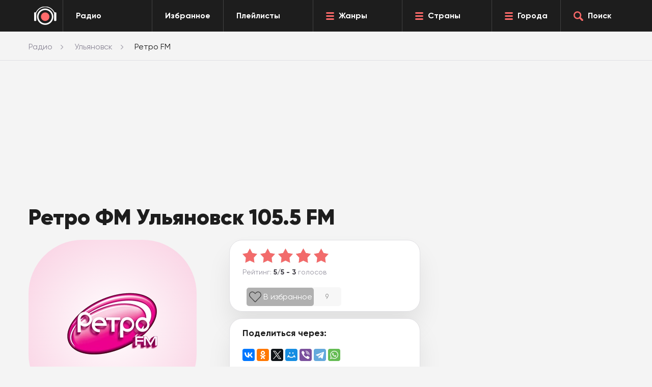

--- FILE ---
content_type: text/html; charset=UTF-8
request_url: https://topradio.me/ulyanovsk/retro-fm
body_size: 14329
content:
<!DOCTYPE html>
<html class="no-js  page" itemscope itemtype="http://schema.org/RadioStation" lang="ru">
<head>
    <link itemprop="url" rel="canonical" href="https://topradio.me/ulyanovsk/retro-fm">
    <meta charset="UTF-8" />
    <title>Ретро ФМ Ульяновск 105.5 FM — слушать онлайн</title>
    <meta name="description" content="Слушайте радио Ретро FM в Ульяновске 105.5 FM &#9199;&#65039; онлайн прямой эфир в хорошем качестве, бесплатно и без регистрации на TopRadio.me."/>
    <meta itemprop="description" content="Слушайте радио Ретро FM в Ульяновске 105.5 FM &#9199;&#65039; онлайн прямой эфир в хорошем качестве, бесплатно и без регистрации на TopRadio.me.">
    <base href="https://topradio.me/" />
    <meta charset="utf-8">
    <meta http-equiv="X-UA-Compatible" content="IE=edge">
    <meta itemprop="priceRange" content="Бесплатно"/>
    <meta property="og:type" content="website">
    <meta property="og:url" content="https://topradio.me/ulyanovsk/retro-fm">
    <meta property="og:title" content="Ретро ФМ Ульяновск 105.5 FM — слушать онлайн">
    <meta property="og:description" content="Слушайте радио Ретро FM в Ульяновске 105.5 FM &#9199;&#65039; онлайн прямой эфир в хорошем качестве, бесплатно и без регистрации на TopRadio.me.">
    <meta property="og:image" content="assets/image/radio/180/">
    <meta name="viewport" content="width=device-width, initial-scale=1, maximum-scale=1" />
    
    <link rel="icon" href="favicon.ico" type="image/x-icon">
    <meta name="format-detection" content="telephone=no">
    <meta name="format-detection" content="date=no">
    <meta name="format-detection" content="address=no">
    <meta name="format-detection" content="email=no">
    <meta content="notranslate" name="google">

<script>

    document.addEventListener('DOMContentLoaded', function() {
      if (window.isMobile !== undefined) {
        // console.log(isMobile);
        if (isMobile.any) {
          var rootClasses = ' is-mobile';
          for (key in isMobile) {
            if (typeof isMobile[key] === 'boolean' && isMobile[key] && key !== 'any') rootClasses += ' is-mobile--' + key;
            if (typeof isMobile[key] === 'object' && key !== 'other') {
              for (type in isMobile[key]) {
                if (isMobile[key][type]) rootClasses += ' is-mobile--' + key + '-' + type;
              }
            }
          }
          document.documentElement.className += rootClasses;
        }
      } else {
        console.log('Классы для мобильных не добавлены: в сборке отсутствует isMobile.js');
      }
    });
    </script>
    <script>
        // Обеспечиваем поддержу XMLHttpRequest`а в IE
        var xmlVersions = new Array(
            "Msxml2.XMLHTTP.6.0",
            "MSXML2.XMLHTTP.3.0",
            "MSXML2.XMLHTTP",
            "Microsoft.XMLHTTP"
            );
        if( typeof XMLHttpRequest == "undefined" ) XMLHttpRequest = function() {
        	for(var i in xmlVersions)
        	{
        		try { return new ActiveXObject(xmlVersions[i]); }
        		catch(e) {}
        	}
        	throw new Error( "This browser does not support XMLHttpRequest." );
        };
        
        
        // Собственно, сам наш обработчик. 
        function myErrHandler(message, url, line, columnNo, error, tag = '')
        {
        	var server_url = 'logs.auto-messenger.ru/api/logs';
        	var params = "tag="+tag+"&message="+message+'&url='+url+'&line='+line+'&columnNo='+columnNo+'&error=' + JSON.stringify(error);
        	var req =  new XMLHttpRequest();
        	req.open('POST', 'https://' + server_url , true)
        	req.setRequestHeader("Content-type", "application/x-www-form-urlencoded");
        	req.send(params);
        
        	//console.log('GHJDTHZQ YF CTHDTHT ОШИБКУ!!!')
        	//console.log(message, url, line, columnNo, error, tag)
        	
        	// Чтобы подавить стандартный диалог ошибки JavaScript, 
        	// функция должна возвратить true
        	//return true;
        }
        
        //назначаем обработчик для события onerror
        // window.onerror = myErrHandler;


        function PlayerjsEvents(event,id,info){
           if(event =="loaderror" || event == "error"){
              myErrHandler('Ошибка плеера ' + event, window.location.href, 0, 0, info, 'player')
           }
        }

    </script>

    <style>
        .footer__back.lazy {
            background-image:none;
        }
    </style>
    <link rel="stylesheet" type="text/css" href="newdizine/css/style.css?v=7">
    <link rel="stylesheet" href="newdizine/css/scroll-to-top.css?1.2">
<link rel="stylesheet" href="/assets/components/ajaxform/css/default.css" type="text/css" />
<link rel="stylesheet" href="newdizine/css/easycomm-style.css?v3" type="text/css" />
<script type="text/javascript">easyCommConfig = {"ctx":"web","jsUrl":"\/assets\/components\/easycomm\/js\/web\/","cssUrl":"\/assets\/components\/easycomm\/css\/web\/","imgUrl":"\/assets\/components\/easycomm\/img\/web\/","actionUrl":"\/assets\/components\/easycomm\/action.php","reCaptchaSiteKey":""}</script>
</head><body>
<div id="vid_inpage_div" vid_inpage_pl="10087"></div>  <script type="text/javascript" src="https://videoroll.net/js/inpage_videoroll.js"></script>


  <div class="header">
    <div class="header__drop">
      <div class="dropmenu">
        <div class="center">
          <div class="dropmenu__box dropmenu__box--genres">
            <div class="dropmenu__header">Жанры</div>
             <div class="dropmenu__list"><a class="dropmenu__item" href="zhanryi-station/dzhaz">Джаз</a><a class="dropmenu__item" href="zhanryi-station/diskoteka-90">Дискотека 90</a><a class="dropmenu__item" href="zhanryi-station/pop">Поп</a><a class="dropmenu__item" href="zhanryi-station/razgovornoe">Разговорное</a><a class="dropmenu__item" href="zhanryi-station/rasslabliaiywaia">Расслабляющая</a><a class="dropmenu__item" href="zhanryi-station/retro">Ретро</a><a class="dropmenu__item" href="zhanryi-station/rok">Рок музыка</a><a class="dropmenu__item" href="zhanryi-station/rep">Рэп</a><a class="dropmenu__item" href="zhanryi-station/tanczevalnaya">Танцевальная</a><a class="dropmenu__item" href="zhanryi-station/chillout">Чилаут</a><a class="dropmenu__item" href="zhanryi-station/chanson">Шансон</a><a class="dropmenu__item" href="zhanryi-station/elektronika">Электронная</a><a class="dropmenu__item" href="zhanryi-station">Все жанры</a></div>
            </div>
          <div class="dropmenu__box dropmenu__box--country">
            <div class="dropmenu__header">Страны</div>
             <div class="dropmenu__list"><a class="dropmenu__item" href="strani/belarus">Беларусь</a><a class="dropmenu__item" href="strani/gruziya">Грузия</a><a class="dropmenu__item" href="strani/kazaxstan">Казахстан</a><a class="dropmenu__item" href="strani/polsha">Польша</a><a class="dropmenu__item" href="strani/russia">Россия</a><a class="dropmenu__item" href="strani/usa">США</a><a class="dropmenu__item" href="strani/francziya">Франция</a><a class="dropmenu__item" href="strani">Все страны</a></div>
            </div> 
          <div class="dropmenu__box dropmenu__box--cities">
            <div class="dropmenu__header">Города</div>
             <div class="dropmenu__list"><a class="dropmenu__item" href="volgograd">Волгоград</a><a class="dropmenu__item" href="voronezh">Воронеж</a><a class="dropmenu__item" href="ekaterinburg">Екатеринбург</a><a class="dropmenu__item" href="kazan">Казань</a><a class="dropmenu__item" href="krasnoyarsk">Красноярск</a><a class="dropmenu__item" href="moskva">Москва</a><a class="dropmenu__item" href="nizhnij-novgorod">Нижний Новгород</a><a class="dropmenu__item" href="novosibirsk">Новосибирск</a><a class="dropmenu__item" href="omsk">Омск</a><a class="dropmenu__item" href="perm">Пермь</a><a class="dropmenu__item" href="rostov-na-donu">Ростов-на-Дону</a><a class="dropmenu__item" href="samara">Самара</a><a class="dropmenu__item" href="sankt-peterburg">Санкт-Петербург</a><a class="dropmenu__item" href="ufa">Уфа</a><a class="dropmenu__item" href="chelyabinsk">Челябинск</a><a class="dropmenu__item" href="goroda">Все города</a></div>
           </div>
        </div>
      </div>
      <div class="finder">
        <div class="center">
          <form class="finder__content" name="search" action="rezultatyi-poiska" method="GET" id="ajax_search">
            <div class="finder__input"><input class="input" id="searchInput" type="text" name="query" value="" placeholder="Запрос.." autocomplete="off"></div>
            <div class="finder__button"><button class="btn  btn--red finder__btn" type="submit"><span class="icon icon-search-white"></span></button></div>
          </form>
          <ul class="search_result" id="result"></ul>
        </div>
      </div>
    </div>
    <div class="center2">
      <div class="header__box">
        <div class="header__logo"><a class="logo" href="/" style="display: -webkit-flex;
    display: -moz-flex;
    display: -ms-flex;
    display: -o-flex;
    display: flex;
    height: 100%;
    align-items: center;"><img class="logo__img" src="newdizine/img/logo.png" style="margin:auto" alt="#"></a></div>
        <div class="header__allradio">
          <a class="header-button" href="/">
            <div class="header-button__text">Радио</div>
          </a>
        </div>
        <div class="header__favorite">
          <a class="header-button" href="https://topradio.me/favorites">
            <div class="header-button__text">Избранное</div>
          </a>
        </div>
        <div class="header__allradio">
          <a class="header-button" href="https://topradio.me/play-list">
            <div class="header-button__text">Плейлисты</div>
          </a>
        </div>
        <div class="header__genres">
          <a class="header-button" href="zhanryi-station" data-toggle-dropmenu="genres">
            <div class="header-button__icon icon icon-burger"></div>
            <div class="header-button__text">Жанры</div>
          </a>
        </div>
           <div class="header__genres">
          <a class="header-button" href="strani" data-toggle-dropmenu="country">
            <div class="header-button__icon icon icon-burger"></div>
            <div class="header-button__text">Страны</div>
          </a>
        </div>  
        <div class="header__cities">
          <a class="header-button" href="goroda" data-toggle-dropmenu="cities">
            <div class="header-button__icon icon icon-burger"></div>
            <div class="header-button__text">Города</div>
          </a>
        </div>
        <div class="header__search">
          <a class="header-button search-js" href="#">
            <div class="header-button__icon icon icon-search-red"></div>
            <div class="header-button__text">Поиск</div>
          </a>
        </div>
        <div class="header__menu--mobile">
          <a class="burgermobile burgermobile-js" href="javascript:void(0)">
            <div class="burgermobile__icon icon-burger"></div>
          </a>
        </div>
        <div class="header__search--mobile search-js">
          <a class="searchmobile" href="javascript:void(0)">
            <div class="icon icon-search-red"></div>
          </a>
        </div>
      </div>
    </div>
  </div>  <div class="layout page-chanel">
    <div class="page__breadcrumbs">
<ul itemscope itemtype="http://schema.org/BreadcrumbList" class="breadcrumbs" aria-label="Breadcrumb" role="navigation" ><div class="center"><li itemprop="itemListElement" itemscope itemtype="http://schema.org/ListItem" class="breadcrumbs__item"><a itemprop="item" href="https://topradio.me" class="breadcrumbs__link"><span itemprop="name">Радио</span></a><meta itemprop="position" content="1" /></li><li itemprop="itemListElement" itemscope itemtype="http://schema.org/ListItem" class="breadcrumbs__item"><a itemprop="item" href="ulyanovsk" class="breadcrumbs__link"><span itemprop="name">Ульяновск</span></a><meta itemprop="position" content="2" /></li><li class="breadcrumbs__item" itemprop="itemListElement" itemscope itemtype="http://schema.org/ListItem"><span class="breadcrumbs__span" itemprop="name">Ретро FM</span></a><meta itemprop="position" content="3" /></li></div></ul>
</div>    <div class="box">
      <div class="box__content">
        <div class="center">
            <!-- Yandex.RTB -->
                  <script>window.yaContextCb=window.yaContextCb||[]</script>
                  <script src="https://yandex.ru/ads/system/context.js" async></script>
                  
            <div class="ads_R" style="height:250px; max-width: 1100px">
        			<!-- Yandex.RTB R-A-1582973-1 -->
                <div id="yandex_rtb_R-A-1582973-1"></div>
                <script>
                window.yaContextCb.push(() => {
                Ya.Context.AdvManager.render({
                "blockId": "R-A-1582973-1",
                "renderTo": "yandex_rtb_R-A-1582973-1"
            })
        })
                </script>	
    				</div>  
          <div class="page-chanel__radio">
            <div class="radio__head">
              
            </div>
            <div class="row">
              <div class="col-xs-12 col-sm-12 col-md-8">
                <div class="radio">
                  <div class="radio__title">
                    <h1 class="h1">Ретро ФМ Ульяновск 105.5 FM</h1>
                  </div>
                  <div class="radio__content">
                    <div class="radio__l">
                      <div class="radiologo" style="background: -moz-radial-gradient(circle, #ffffff 0%,  #6170c1  100%); background: -webkit-radial-gradient(circle,  #ffffff 0%,  #6170c1 100%); background: radial-gradient(circle,  #ffffff 0%,  #F9CEE1  100%);">
                          <img itemprop="image" class="radiologo__img" src="assets/image/radio/180/retro-fm.webp" alt="Ретро ФМ Ульяновск логотип" />
                      </div>
                      
<style>
    #player_new {
      background-color: #f4f4f4;
    }
    .playerJs-volume {
        vertical-align: top;
        margin-top: 38px;
    }
    #play {
        cursor: pointer;
    }
    #pause {
        display:none;
        cursor: pointer;
    }
    #load {
        display:none;
        cursor: pointer;
    }
    input[type=range] {
appearance: none;
    height: 10px;
    outline: none;
   
    max-width: 100px;
    margin-left: 0;
    margin-top: 44px;
}

#volumeMute {
    color: #afe9f8;
    display: none;
    vertical-align: top;
    margin-top: 25px;
    cursor: pointer;
}
#volumeUp {
    color: #35687f;
    display: inline-block;
    vertical-align: top;
    margin-top: 25px;
    cursor: pointer;
}
#volumeOff {
    color: #35687f;
    display: none;
    vertical-align: top;
    margin-top: 25px;
    cursor: pointer;
}
#volumeDown {
    color: #35687f;
    display: none;
    vertical-align: top;
    margin-top: 25px;
    cursor: pointer;
}


</style>
<div id="player_new">
                              <svg xml:space="preserve" id="play" class="button-play" viewBox="0 0 100 100" y="0" x="0" xmlns="http://www.w3.org/2000/svg" version="1.1" width="100px" height="100px" xmlns:xlink="http://www.w3.org/1999/xlink" style="width: 100px;height: 100px;background-size:initial;background-repeat-y:initial;background-repeat-x:initial;background-position-y:initial;background-position-x:initial;background-origin:initial;background-image:initial;background-color:rgb(244, 244, 244);background-clip:initial;background-attachment:initial;animation-play-state:paused;"><g class="ldl-scale" style="transform-origin:50% 50%;transform:rotate(0deg) scale(1, 1);animation-play-state:paused"><circle fill="#333" r="39" cy="50" cx="50" style="fill:rgb(221, 83, 83);animation-play-state:paused"></circle>
<path fill="#fefefe" d="M73.265 51.254l-35.594 20.55A1.447 1.447 0 0 1 35.5 70.55v-41.1a1.448 1.448 0 0 1 2.171-1.254l35.594 20.55c.965.558.965 1.95 0 2.508z" style="fill:rgb(255, 255, 255);animation-play-state:paused"></path>
<metadata xmlns:d="" style="animation-play-state:paused"><d:name style="animation-play-state:paused"></d:name>


<d:tags style="animation-play-state:paused"></d:tags>


<d:license style="animation-play-state:paused"></d:license>


<d:slug style="animation-play-state:paused"></d:slug></metadata></g></svg><svg xml:space="preserve" id="pause" class="button-pause" viewBox="0 0 100 100" y="0" x="0" xmlns="http://www.w3.org/2000/svg" version="1.1" width="100px" height="100px" xmlns:xlink="http://www.w3.org/1999/xlink" style="width: 100px;height: 100px;background-size:initial;background-repeat-y:initial;background-repeat-x:initial;background-position-y:initial;background-position-x:initial;background-origin:initial;background-image:initial;background-color:rgb(244, 244, 244);background-clip:initial;background-attachment:initial;animation-play-state:paused;display:none;"><g class="ldl-scale" style="transform-origin:50% 50%;transform:rotate(0deg) scale(1, 1);animation-play-state:paused"><circle fill="#333" r="39" cy="50" cx="50" style="fill:rgb(221, 83, 83);animation-play-state:paused"></circle>
<path fill="#fefefe" d="M45.39 70H34.841c-.666 0-1.205-.54-1.205-1.205v-37.59c0-.666.54-1.205 1.205-1.205H45.39c.666 0 1.205.54 1.205 1.205v37.59c0 .665-.54 1.205-1.205 1.205z" style="fill:rgb(255, 255, 255);animation-play-state:paused"></path>
<path fill="#fefefe" d="M65.159 70H54.61c-.666 0-1.205-.54-1.205-1.205v-37.59c0-.666.54-1.205 1.205-1.205h10.549c.666 0 1.205.54 1.205 1.205v37.59c0 .665-.54 1.205-1.205 1.205z" style="fill:rgb(255, 255, 255);animation-play-state:paused"></path>
<metadata xmlns:d="" style="animation-play-state:paused"><d:name style="animation-play-state:paused"></d:name>


<d:tags style="animation-play-state:paused"></d:tags>


<d:license style="animation-play-state:paused"></d:license>


<d:slug style="animation-play-state:paused"></d:slug></metadata></g></svg><svg xml:space="preserve" id="load"  class="button-load" viewBox="0 0 100 100" y="0" x="0" xmlns="http://www.w3.org/2000/svg"  version="1.1" width="100px" height="100px" xmlns:xlink="http://www.w3.org/1999/xlink" style="width: 100px;height: 100px;background-size:initial;background-repeat-y:initial;background-repeat-x:initial;background-position-y:initial;background-position-x:initial;background-origin:initial;background-image:initial;background-color:rgb(244, 244, 244);background-clip:initial;background-attachment:initial;animation-play-state:paused;"><g class="ldl-scale" style="transform-origin:50% 50%;transform:rotate(0deg) scale(1, 1);animation-play-state:paused"><circle fill="#333" r="40" cy="50" cx="50" style="fill:rgb(221, 83, 83);animation-play-state:paused"></circle>
<g style="animation-play-state:paused"><g style="animation-play-state:paused"><path stroke-linejoin="round" stroke-linecap="round" stroke-width="3.5" stroke="#fff" fill="none" d="M50 74c-13.255 0-24-10.745-24-24s10.745-24 24-24c3.978 0 7.73.968 11.034 2.681" style="stroke:rgb(255, 255, 255);animation-play-state:paused"></path>
<g style="animation-play-state:paused"><path d="M64.92 21.181l-9.797 13.904L66.97 33.03z" fill="#fff" style="fill:rgb(255, 255, 255);animation-play-state:paused"></path></g></g></g>
<g style="animation-play-state:paused"><g style="animation-play-state:paused"><path stroke-linejoin="round" stroke-linecap="round" stroke-width="3.5" stroke="#fff" fill="none" d="M70.843 38.093a23.847 23.847 0 0 1 2.014 4.567" style="stroke:rgb(255, 255, 255);animation-play-state:paused"></path>
<path stroke-dasharray="8.0279,8.0279" stroke-linejoin="round" stroke-linecap="round" stroke-width="3.5" stroke="#fff" fill="none" d="M73.993 50.571c-.231 9.895-6.451 18.309-15.176 21.757" style="stroke:rgb(255, 255, 255);animation-play-state:paused"></path>
<path stroke-linejoin="round" stroke-linecap="round" stroke-width="3.5" stroke="#fff" fill="none" d="M54.97 73.485A24.08 24.08 0 0 1 50 74" style="stroke:rgb(255, 255, 255);animation-play-state:paused"></path></g></g>
<g style="animation-play-state:paused"><path stroke-miterlimit="10" stroke-width="3.5" stroke="#fff" fill="none" d="M56.958 43.019v-3.677H43.042v3.677c0 1.768 1.163 3.327 2.943 4.276 1.065.568 1.702 1.486 1.702 2.469v.471c0 .983-.637 1.902-1.702 2.469-1.78.948-2.943 2.508-2.943 4.276v3.677h13.917V56.98c0-1.768-1.163-3.327-2.943-4.276-1.065-.568-1.702-1.486-1.702-2.469v-.471c0-.983.637-1.902 1.702-2.469 1.779-.948 2.942-2.508 2.942-4.276z" style="stroke:rgb(255, 255, 255);animation-play-state:paused"></path>
<path d="M40.305 39.321h19.39" stroke-miterlimit="10" stroke-linecap="round" stroke-width="3.5" stroke="#fff" fill="none" style="stroke:rgb(255, 255, 255);animation-play-state:paused"></path>
<path d="M40.305 60.679h19.39" stroke-miterlimit="10" stroke-linecap="round" stroke-width="3.5" stroke="#fff" fill="none" style="stroke:rgb(255, 255, 255);animation-play-state:paused"></path></g>
<metadata xmlns:d="" style="animation-play-state:paused"><d:name style="animation-play-state:paused"></d:name>
<d:tags style="animation-play-state:paused"></d:tags>
<d:license style="animation-play-state:paused"></d:license>
<d:slug style="animation-play-state:paused"></d:slug></metadata></g></svg> <svg xml:space="preserve" id="volumeMute" viewBox="0 0 100 100" y="0" x="0" xmlns="http://www.w3.org/2000/svg" id="Layer_1" version="1.1" width="50px" height="50px" xmlns:xlink="http://www.w3.org/1999/xlink" style="width: 50px;height: 50px;background-size:initial;background-repeat-y:initial;background-repeat-x:initial;background-position-y:initial;background-position-x:initial;background-origin:initial;background-image:initial;background-color:rgb(244, 244, 244);background-clip:initial;background-attachment:initial;animation-play-state:paused;"><g class="ldl-scale" style="transform-origin:50% 50%;transform:rotate(0deg) scale(1, 1);animation-play-state:paused"><path fill="#333" d="M44.2 24.3L28.7 36.6l-.3.3H11.9c-1.1 0-1.9.9-1.9 1.9v22.3c0 1.1.9 1.9 1.9 1.9h16.4l.3.3 15.5 12.4c1.3 1 3.1.1 3.1-1.5V25.8c.1-1.6-1.7-2.5-3-1.5z" style="fill:rgb(221, 83, 83);animation-play-state:paused"></path>
<path d="M85 40l-5-5-10 10-10-10-5 5 10 10-10 10 5 5 10-10 10 10 5-5-10-10z" fill="#b93a38" style="fill:rgb(221, 83, 83);animation-play-state:paused"></path>
<metadata xmlns:d="" style="animation-play-state:paused"><d:name style="animation-play-state:paused"></d:name>
<d:tags style="animation-play-state:paused"></d:tags>
<d:license style="animation-play-state:paused"></d:license>
<d:slug style="animation-play-state:paused"></d:slug></metadata></g></svg> <svg xml:space="preserve" id="volumeOff" viewBox="0 0 100 100" y="0" x="0" xmlns="http://www.w3.org/2000/svg" version="1.1" width="50px" height="50px" xmlns:xlink="http://www.w3.org/1999/xlink" style="width: 50px;height: 50px;background-size:initial;background-repeat-y:initial;background-repeat-x:initial;background-position-y:initial;background-position-x:initial;background-origin:initial;background-image:initial;background-color:rgb(244, 244, 244);background-clip:initial;background-attachment:initial;animation-play-state:paused;"><g class="ldl-scale" style="transform-origin:50% 50%;transform:rotate(0deg) scale(1, 1);animation-play-state:paused"><path fill="#333" d="M44.2 24.3L28.7 36.6l-.3.3H11.9c-1.1 0-1.9.9-1.9 1.9v22.3c0 1.1.9 1.9 1.9 1.9h16.4l.3.3 15.5 12.4c1.3 1 3.1.1 3.1-1.5V25.8c.1-1.6-1.7-2.5-3-1.5z" style="fill:rgb(221, 83, 83);animation-play-state:paused"></path>
<metadata xmlns:d="" style="animation-play-state:paused"><d:name style="animation-play-state:paused"></d:name>
<d:tags style="animation-play-state:paused"></d:tags>
<d:license style="animation-play-state:paused"></d:license>
<d:slug style="animation-play-state:paused"></d:slug></metadata></g></svg> <svg xml:space="preserve" id="volumeDown" viewBox="0 0 100 100" y="0" x="0" xmlns="http://www.w3.org/2000/svg" version="1.1" width="50px" height="50px" xmlns:xlink="http://www.w3.org/1999/xlink" style="width: 50px;height: 50px;background-size:initial;background-repeat-y:initial;background-repeat-x:initial;background-position-y:initial;background-position-x:initial;background-origin:initial;background-image:initial;background-color:rgb(244, 244, 244);background-clip:initial;background-attachment:initial;animation-play-state:paused;"><g class="ldl-scale" style="transform-origin:50% 50%;transform:rotate(0deg) scale(1, 1);animation-play-state:paused"><g style="animation-play-state:paused"><path fill="#f0af6b" d="M57.1 60.7c-1.2 0-2.3-.6-2.9-1.7-.9-1.6-.4-3.7 1.2-4.6C57 53.5 58 51.8 58 50s-1-3.5-2.6-4.4c-1.6-.9-2.2-3-1.2-4.6.9-1.6 3-2.2 4.6-1.2 3.6 2.1 5.9 6 5.9 10.2s-2.3 8.1-5.9 10.2c-.6.3-1.1.5-1.7.5z" style="fill:rgb(221, 83, 83);animation-play-state:paused"></path></g>
<path fill="#333" d="M44.2 24.3L28.7 36.6l-.3.3H11.9c-1.1 0-1.9.9-1.9 1.9v22.3c0 1.1.9 1.9 1.9 1.9h16.4l.3.3 15.5 12.4c1.3 1 3.1.1 3.1-1.5V25.8c.1-1.6-1.7-2.5-3-1.5z" style="fill:rgb(221, 83, 83);animation-play-state:paused"></path>
<metadata xmlns:d="" style="animation-play-state:paused"><d:name style="animation-play-state:paused"></d:name>
<d:tags style="animation-play-state:paused"></d:tags>
<d:license style="animation-play-state:paused"></d:license>
<d:slug style="animation-play-state:paused"></d:slug></metadata></g></svg> <svg xml:space="preserve" id="volumeUp" viewBox="0 0 100 100" y="0" x="0" xmlns="http://www.w3.org/2000/svg" version="1.1" width="50px" height="50px" xmlns:xlink="http://www.w3.org/1999/xlink" style="width: 50px;height: 50px;background-size:initial;background-repeat-y:initial;background-repeat-x:initial;background-position-y:initial;background-position-x:initial;background-origin:initial;background-image:initial;background-color:rgb(244, 244, 244);background-clip:initial;background-attachment:initial;animation-play-state:paused;"><g class="ldl-scale" style="transform-origin:50% 50%;transform:rotate(0deg) scale(1, 1);animation-play-state:paused"><g style="animation-play-state:paused"><path fill="#a8b980" d="M63.4 71.6c-1.2 0-2.3-.6-2.9-1.7-.9-1.6-.4-3.7 1.2-4.6 5.5-3.2 8.9-9.1 8.9-15.4s-3.4-12.2-8.9-15.4c-1.6-.9-2.2-3-1.2-4.6.9-1.6 3-2.2 4.6-1.2 7.5 4.4 12.2 12.5 12.2 21.2s-4.7 16.8-12.2 21.2c-.5.4-1.1.5-1.7.5z" style="fill:rgb(221, 83, 83);animation-play-state:paused"></path></g>
<g style="animation-play-state:paused"><path fill="#f0af6b" d="M57.1 60.7c-1.2 0-2.3-.6-2.9-1.7-.9-1.6-.4-3.7 1.2-4.6C57 53.5 58 51.8 58 50s-1-3.5-2.6-4.4c-1.6-.9-2.2-3-1.2-4.6.9-1.6 3-2.2 4.6-1.2 3.6 2.1 5.9 6 5.9 10.2s-2.3 8.1-5.9 10.2c-.6.3-1.1.5-1.7.5z" style="fill:rgb(221, 83, 83);animation-play-state:paused"></path></g>
<path fill="#333" d="M44.2 24.3L28.7 36.6l-.3.3H11.9c-1.1 0-1.9.9-1.9 1.9v22.3c0 1.1.9 1.9 1.9 1.9h16.4l.3.3 15.5 12.4c1.3 1 3.1.1 3.1-1.5V25.8c.1-1.6-1.7-2.5-3-1.5z" style="fill:rgb(221, 83, 83);animation-play-state:paused"></path>
<metadata xmlns:d="" style="animation-play-state:paused"><d:name style="animation-play-state:paused"></d:name>
<d:tags style="animation-play-state:paused"></d:tags>
<d:license style="animation-play-state:paused"></d:license>
<d:slug style="animation-play-state:paused"></d:slug></metadata></g></svg> 
                           <input class="playerJs-volume" id="volume_value" type="range" min="0" max="1" value="0.8" step="0.1" />
                            
                      </div>
                      
<script src="https://cdn.jsdelivr.net/npm/hls.js@latest"></script>

<script>
    var aud = new Audio();
    var FILE = "https://hls-01-regions.emgsound.ru/12_msk/112/playlist.m3u8";
	var volumes = document.querySelector('#volume_value');
	var value_volume = volumes.attributes[5].value;
	aud.volume = value_volume;
	aud.autoplay = "autoplay";
	val = aud.volume*100;
	//volumes.style.background = '-webkit-linear-gradient(left ,#35687f 0%,#35687f '+val+'%,#ffffff '+val+'%, #ffffff 100%)';

function updateValue(e) {
    aud.volume = e.target.value;
    val = aud.volume*100;
     aud.muted = false;
    var mute = document.querySelectorAll('#volumeMute');
     mute[0].style.display = 'none';
    //volumes.style.background = '-webkit-linear-gradient(left ,#35687f 0%,#35687f '+val+'%,#ffffff '+val+'%, #ffffff 100%)';
    var up = document.querySelectorAll('#volumeUp');
    var down = document.querySelectorAll('#volumeDown');
    var off = document.querySelectorAll('#volumeOff');
        if( aud.volume > 0.5) {
            up[0].style.display = 'inline-block'; 
            down[0].style.display = 'none';
            off[0].style.display = 'none';
        }else if( aud.volume > 0) {
            down[0].style.display = 'inline-block';
            up[0].style.display = 'none';
            off[0].style.display = 'none';
        }else {
            off[0].style.display = 'inline-block';
            down[0].style.display = 'none';
            up[0].style.display = 'none';
        }
    
}	
volumes.addEventListener('input', updateValue);


    play.addEventListener("click", function() {
        if(FILE.includes('vobook.ru') || FILE.includes('radiokrug.ru')){
            aud.crossOrigin = 'crossorigin'
        } else {
            
        }
        if( /m3u8$/.test(FILE) && Hls.isSupported()) {
            var hls = new Hls();
            hls.loadSource(FILE);
            hls.attachMedia(aud);
            hls.on(Hls.Events.MANIFEST_PARSED, () => {
                
                aud.play();
            });
        } else {
            aud.src = FILE;
            
            aud.play();
        } 
          
    });

    volumeUp.addEventListener("click", function() {
        aud.muted = true;
        var mute = document.querySelectorAll('#volumeMute');
        var up = document.querySelectorAll('#volumeUp');
        up[0].style.display = 'none';
        mute[0].style.display = 'inline-block'; 
    });
    volumeDown.addEventListener("click", function() {
        aud.muted = true;
        var mute = document.querySelectorAll('#volumeMute');
        var down = document.querySelectorAll('#volumeDown');
        down[0].style.display = 'none';
        mute[0].style.display = 'inline-block'; 
    });
    volumeOff.addEventListener("click", function() {
        aud.muted = true;
        var mute = document.querySelectorAll('#volumeMute');
        var off = document.querySelectorAll('#volumeOff');
        off[0].style.display = 'none';
        mute[0].style.display = 'inline-block'; 
    });
    volumeMute.addEventListener("click", function() {
        aud.muted = false;
        var mute = document.querySelectorAll('#volumeMute');
        var up = document.querySelectorAll('#volumeUp');
        var down = document.querySelectorAll('#volumeDown');
        var off = document.querySelectorAll('#volumeOff');
        var volumes = document.querySelector('#volume_value');
        console.log(volumes.value);
        mute[0].style.display = 'none';
        if(volumes.value > 0.5) {
            up[0].style.display = 'inline-block'; 
        }else if(volumes.value > 0) {
            down[0].style.display = 'inline-block'; 
        }else {
            off[0].style.display = 'inline-block';
        }
         
    });
    
     pause.addEventListener("click", function() {

        aud.pause();
          
    });
    
    aud.addEventListener("play", event => {
    console.log('play');
    var plays = document.querySelectorAll('.button-play');
    var load = document.querySelectorAll('.button-load');
        
    plays[0].style.display = 'none';
    load[0].style.display = 'inline-block'; 
    });
    
    aud.addEventListener("canplay", event => {
      console.log('canplay');
      var load = document.querySelectorAll('.button-load');
      var pause = document.querySelectorAll('.button-pause');
      load[0].style.display = 'none';
    pause[0].style.display = 'inline-block';
  
    });
    
    aud.addEventListener("pause", event => {
      console.log('pause');
      var plays = document.querySelectorAll('.button-play');
      var pause = document.querySelectorAll('.button-pause');
      pause[0].style.display = 'none';
      plays[0].style.display = 'inline-block';
  
    });


</script>

                   
                    
                         
                    </div>
                    
                    <div class="radio__r">
                    
                        <div class="radio__rating">
    <div class="playrating">
        <div class="whitebox">
            <div class="playrating__content">
                <div class="ec-rating ec-clearfix up" id="head-ec-rating" style="display:none">
                    <div class="ec-rating-stars">
                        <span data-rating="1" class="active"></span>
                        <span data-rating="2" class="active"></span>
                        <span data-rating="3" class="active"></span>
                        <span data-rating="4" class="active"></span>
                        <span data-rating="5" class="active"></span>
                    </div>
                </div>
                <div class="playrating__starts">
                    <meta itemprop="name" content="Ретро FM">
<div itemprop="aggregateRating" itemscope="" itemtype="http://schema.org/AggregateRating">
    <meta itemprop="bestRating" content="5"> 
    <meta itemprop="ratingValue" content="5"> 
    <meta itemprop="ratingCount" content="3"> 
</div>
<div id="rating_simple" data-valuerating="5" data-countrating="3"></div>
                    <div class="rating" 
                            rs="0" 
                            rv="5" 
                            plus="5"
                            title="5" 
                            percent="50"
                        >
                        <div class="rating__current" style="width: 100%"></div>
                    </div>
                </div>
                
                <div class="playrating__text">
                    Рейтинг: <b>5/5 - 3</b> голосов
                </div>
            </div>
    
            <div id="favorite">
                <span id="like-favorite">
                    <label class="checkbox-label-radio">
                        <input type="checkbox" value="1542" name="" onchange="changeFavorite($(this))">
                        <span></span>
                        В избранное
                    </label>
                </span>
                <span id="count-favorites" title="В избранном">9</span>
            </div>
        </div>
    </div>
</div>

<script>
function changeFavorite(input){
	radio_id = $(input).val();
	checked = $(input).prop('checked');
    favoritesradio = $.cookie('favoritesradio');
    console.log(radio_id, checked, favoritesradio)
    if ( favoritesradio == null ) {
        $.cookie('favoritesradio', radio_id, { expires: 365, path: '/' });
    }else{
        arr = favoritesradio.split(',');
        if(checked){
            arr.push(radio_id);
        }else{
            arr = $.grep(arr, function(value) {
              return value != radio_id;
            });
        }
        favoritesradio = arr.join()
        $.cookie('favoritesradio', favoritesradio, { expires: 365, path: '/' });
    }
	$.ajax({
      url: '/ajax',
      type: 'POST',
      data: { checked : checked , id: radio_id, action: 'catalogfavorite'},
      success: function(count) {
          $('#count-favorites').text(count);
      }
    });
}
</script> 
                          
                      <div class="radio__share">
                        <div class="share">
                          <div class="whitebox">
                            <div class="share__content">
                              <div class="share__title h3">Поделиться через:</div>
                              <script src="//yastatic.net/es5-shims/0.0.2/es5-shims.min.js"></script>
                              <script src="//yastatic.net/share2/share.js"></script>
                              <div class="ya-share2" data-services="vkontakte,odnoklassniki,twitter,moimir,viber,telegram,whatsapp" data-counter=""></div>
                              <br>
                              <div></div>
                              <div id="ajax-playlist"></div>
                            </div>
                          </div>
                        </div>
                      </div>
                    </div>
                  </div>
                  
                  <div class="radio__listenalso">
                    <div class="listenalso"></div>
                  </div>
                </div>
              </div>
                  <div class="col-xs-12 col-sm-12 col-md-4 ">
                
                <div class="bn">
                
                <style type="text/css">
                    .adslot1 { display:inline-block; width: 300px; height: 600px; margin-bottom:15px; }
                    @media (max-width:800px) { .adslot1 {width: 300px; height: 280px; } }
                </style>
                <div class="adslot1">
                    <!-- Yandex.RTB R-A-1582973-2 -->
                        <div id="yandex_rtb_R-A-1582973-2"></div>
                        <script>
                        window.yaContextCb.push(() => {
                        Ya.Context.AdvManager.render({
                        "blockId": "R-A-1582973-2",
                        "renderTo": "yandex_rtb_R-A-1582973-2"
                    })
                })
                        </script>
                    
                </div>
              </div>
            </div>
            </div>
            <!--<p>Слушайте Ретро ФМ в Ульяновске на 105.5 FM онлайн бесплатно прямой эфир, в хорошем качестве на TopRadio.me, запустив плеер выше</p>-->
          </div>
           
        </div>
      </div>
     
    </div>
    <div class="page-chanel__other">
              <div class="box box---back">
          
          
          
                           <div class="box__content">
            <div class="center">
                  <div class="box__head ">
                    <div class="supertitle  supertitle--thronem ">
                      <div class="supertitle__icon">
                        <div class="icon-title-3"></div>
                      </div>
                      <div class="supertitle__title">
                        <h2 class="h2">Слушайте другие радиоканалы</h2>
                      </div>
                    </div>
                  </div>
                  <div class="box__list">
                <div class="other">
                <div class="radioitems">
                  <div class="radioitems__hidden"><div class="radioitems__item">
                      <a class="radioitem" href="retro-fm-70e">
                        <div class="radioitem__logo" style="background: -moz-radial-gradient(circle, #ffffff 0%,  #F9CEE1  100%); background: -webkit-radial-gradient(circle,  #ffffff 0%,  #F9CEE1 100%); background: radial-gradient(circle,  #ffffff 0%,  #F9CEE1  100%);"><img class="radioitem__img" style="width:100px;" src="assets/image/radio/100/retro-70.png" loading="lazy" alt="Радио Ретро ФМ 70 e логотип" /></div>
                        <div class="radioitem__name">Ретро FM 70 e</div>
                      </a>
                    </div><div class="radioitems__item">
                      <a class="radioitem" href="retro-fm-80e">
                        <div class="radioitem__logo" style="background: -moz-radial-gradient(circle, #ffffff 0%,  #F9CEE1  100%); background: -webkit-radial-gradient(circle,  #ffffff 0%,  #F9CEE1 100%); background: radial-gradient(circle,  #ffffff 0%,  #F9CEE1  100%);"><img class="radioitem__img" style="width:100px;" src="assets/image/radio/100/radio-retro-fm80.png" loading="lazy" alt="Радио Ретро FM 80-е логотип" /></div>
                        <div class="radioitem__name">Ретро FM 80-е</div>
                      </a>
                    </div><div class="radioitems__item">
                      <a class="radioitem" href="retro-fm-90e">
                        <div class="radioitem__logo" style="background: -moz-radial-gradient(circle, #ffffff 0%,  #F9CEE1  100%); background: -webkit-radial-gradient(circle,  #ffffff 0%,  #F9CEE1 100%); background: radial-gradient(circle,  #ffffff 0%,  #F9CEE1  100%);"><img class="radioitem__img" style="width:100px;" src="assets/image/radio/100/radio-retro-fm-90.png" loading="lazy" alt="Радио Ретро ФМ 90 е логотип" /></div>
                        <div class="radioitem__name">Ретро FM 90 е</div>
                      </a>
                    </div><div class="radioitems__item">
                      <a class="radioitem" href="vecherinka-retro-fm">
                        <div class="radioitem__logo" style="background: -moz-radial-gradient(circle, #ffffff 0%,  #F9CEE1  100%); background: -webkit-radial-gradient(circle,  #ffffff 0%,  #F9CEE1 100%); background: radial-gradient(circle,  #ffffff 0%,  #F9CEE1  100%);"><img class="radioitem__img" style="width:100px;" src="assets/image/radio/100/retro-vecherinka.png" loading="lazy" alt="Ретро Вечеринка логотип" /></div>
                        <div class="radioitem__name">Ретро Вечеринка</div>
                      </a>
                    </div><div class="radioitems__item">
                      <a class="radioitem" href="retro-fm-san-remo">
                        <div class="radioitem__logo" style="background: -moz-radial-gradient(circle, #ffffff 0%,  #F9CEE1  100%); background: -webkit-radial-gradient(circle,  #ffffff 0%,  #F9CEE1 100%); background: radial-gradient(circle,  #ffffff 0%,  #F9CEE1  100%);"><img class="radioitem__img" style="width:100px;" src="assets/image/radio/100/256-1.png" loading="lazy" alt="Радио Ретро FM Сан Ремо логотип" /></div>
                        <div class="radioitem__name">Ретро FM Сан Ремо</div>
                      </a>
                    </div>  </div>
                    </div>
                  </div>
            </div>
          </div>
        </div>
                         
                    
        
        
        
      </div>
        <div class="box box---back">
          <div class="box__content">
            <div class="center">
                  <div class="box__head ">
                    <div class="supertitle  supertitle--thronem ">
                      <div class="supertitle__icon">
                        <div class="icon-title-3"></div>
                      </div>
                      <div class="supertitle__title">
                        <h2 class="h2">Слушайте также</h2>
                      </div>
                    </div>
                  </div>
                  <div class="box__list">
                <div class="other">
                <div class="radioitems">
                  <div class="radioitems__hidden">
                           <div class="radioitems__item">
                      <a class="radioitem" href="7-na-semi-xolmax">
                        <div class="radioitem__logo" style="background: -moz-radial-gradient(circle, #ffffff 0%,  #FD651E  100%); background: -webkit-radial-gradient(circle,  #ffffff 0%,  #FD651E 100%); background: radial-gradient(circle,  #ffffff 0%,  #FD651E  100%);"><img class="radioitem__img" style="width:100px;" src="assets/image/radio/100/radio-7-na-semi-holmah.webp" loading="lazy" alt="Радио 7 на семи холмах логотип" /></div>
                        <div class="radioitem__name">7 на семи холмах</div>
                      </a>
                    </div><div class="radioitems__item">
                      <a class="radioitem" href="relax-fm">
                        <div class="radioitem__logo" style="background: -moz-radial-gradient(circle, #1e5d53 0%,  #1e5d53  100%); background: -webkit-radial-gradient(circle,  #1e5d53 0%,  #1e5d53 100%); background: radial-gradient(circle,  #1e5d53 0%,  #1e5d53  100%);"><img class="radioitem__img" style="width:100px;" src="assets/image/radio/100/relax-fm.webp" loading="lazy" alt="Радио Relax FM логотип" /></div>
                        <div class="radioitem__name">Релакс ФМ</div>
                      </a>
                    </div><div class="radioitems__item">
                      <a class="radioitem" href="avtoradio">
                        <div class="radioitem__logo" style="background: -moz-radial-gradient(circle, #ffffff 0%,  #007CC2  100%); background: -webkit-radial-gradient(circle,  #ffffff 0%,  #007CC2 100%); background: radial-gradient(circle,  #ffffff 0%,  #007CC2  100%);"><img class="radioitem__img" style="width:100px;" src="assets/image/radio/100/avtoradio.webp" loading="lazy" alt="Авторадио логотип" /></div>
                        <div class="radioitem__name">Авторадио</div>
                      </a>
                    </div><div class="radioitems__item">
                      <a class="radioitem" href="vanya">
                        <div class="radioitem__logo" style="background: -moz-radial-gradient(circle, #C52928 0%,  #C52928  100%); background: -webkit-radial-gradient(circle,  #C52928 0%,  #C52928 100%); background: radial-gradient(circle,  #C52928 0%,  #C52928  100%);"><img class="radioitem__img" style="width:100px;" src="assets/image/radio/100/radio-vanya.webp" loading="lazy" alt="Радио Ваня логотип" /></div>
                        <div class="radioitem__name">Радио Ваня</div>
                      </a>
                    </div><div class="radioitems__item">
                      <a class="radioitem" href="vesti-fm">
                        <div class="radioitem__logo" style="background: -moz-radial-gradient(circle, #000000 0%,  #000000  100%); background: -webkit-radial-gradient(circle,  #000000 0%,  #000000 100%); background: radial-gradient(circle,  #000000 0%,  #000000  100%);"><img class="radioitem__img" style="width:100px;" src="assets/image/radio/100/vesti-fm.webp" loading="lazy" alt="Радио Вести FM логотип" /></div>
                        <div class="radioitem__name">Вести FM</div>
                      </a>
                    </div><div class="radioitems__item">
                      <a class="radioitem" href="dacha">
                        <div class="radioitem__logo" style="background: -moz-radial-gradient(circle, #0094DA 0%,  #0094DA  100%); background: -webkit-radial-gradient(circle,  #0094DA 0%,  #0094DA 100%); background: radial-gradient(circle,  #0094DA 0%,  #0094DA  100%);"><img class="radioitem__img" style="width:100px;" src="assets/image/radio/100/radio-dacha.webp" loading="lazy" alt="Радио Дача логотип" /></div>
                        <div class="radioitem__name">Радио Дача</div>
                      </a>
                    </div><div class="radioitems__item">
                      <a class="radioitem" href="dorozhnoe">
                        <div class="radioitem__logo" style="background: -moz-radial-gradient(circle, #ffffff 0%,  #FFCC01  100%); background: -webkit-radial-gradient(circle,  #ffffff 0%,  #FFCC01 100%); background: radial-gradient(circle,  #ffffff 0%,  #FFCC01  100%);"><img class="radioitem__img" style="width:100px;" src="assets/image/radio/100/dorojnoe-radio.webp" loading="lazy" alt="Дорожное Радио логотип" /></div>
                        <div class="radioitem__name">Дорожное Радио</div>
                      </a>
                    </div><div class="radioitems__item">
                      <a class="radioitem" href="evropa-plyus">
                        <div class="radioitem__logo" style="background: -moz-radial-gradient(circle, #ffffff 0%,  #36AAE2  100%); background: -webkit-radial-gradient(circle,  #ffffff 0%,  #36AAE2 100%); background: radial-gradient(circle,  #ffffff 0%,  #36AAE2  100%);"><img class="radioitem__img" style="width:100px;" src="assets/image/radio/100/europa-plus.webp" loading="lazy" alt="Европа Плюс логотип" /></div>
                        <div class="radioitem__name">Европа Плюс</div>
                      </a>
                    </div><div class="radioitems__item">
                      <a class="radioitem" href="keks-fm">
                        <div class="radioitem__logo" style="background: -moz-radial-gradient(circle, #FEE644 0%,  #FEE644  100%); background: -webkit-radial-gradient(circle,  #FEE644 0%,  #FEE644 100%); background: radial-gradient(circle,  #FEE644 0%,  #FEE644  100%);"><img class="radioitem__img" style="width:100px;" src="assets/image/radio/100/keks-fm.png" loading="lazy" alt="Радио Кекс ФМ логотип" /></div>
                        <div class="radioitem__name">Кекс FM</div>
                      </a>
                    </div><div class="radioitems__item">
                      <a class="radioitem" href="mayak">
                        <div class="radioitem__logo" style="background: -moz-radial-gradient(circle, #ffffff 0%,  #F0232D  100%); background: -webkit-radial-gradient(circle,  #ffffff 0%,  #F0232D 100%); background: radial-gradient(circle,  #ffffff 0%,  #F0232D  100%);"><img class="radioitem__img" style="width:100px;" src="assets/image/radio/100/radio_mayak_ru.webp" loading="lazy" alt="Радио Маяк логотип" /></div>
                        <div class="radioitem__name">Радио Маяк</div>
                      </a>
                    </div><div class="radioitems__item">
                      <a class="radioitem" href="monte-karlo">
                        <div class="radioitem__logo" style="background: -moz-radial-gradient(circle, #ffffff 0%,  #CBA465  100%); background: -webkit-radial-gradient(circle,  #ffffff 0%,  #CBA465 100%); background: radial-gradient(circle,  #ffffff 0%,  #CBA465  100%);"><img class="radioitem__img" style="width:100px;" src="assets/image/radio/100/radio-monte-carlo.webp" loading="lazy" alt="Радио Монте Карло логотип" /></div>
                        <div class="radioitem__name">Радио Монте Карло</div>
                      </a>
                    </div><div class="radioitems__item">
                      <a class="radioitem" href="record">
                        <div class="radioitem__logo" style="background: -moz-radial-gradient(circle, #000000 0%,  #000000  100%); background: -webkit-radial-gradient(circle,  #000000 0%,  #000000 100%); background: radial-gradient(circle,  #000000 0%,  #000000  100%);"><img class="radioitem__img" style="width:100px;" src="assets/image/radio/100/radio-record.webp" loading="lazy" alt="Радио Рекорд логотип" /></div>
                        <div class="radioitem__name">Радио Рекорд</div>
                      </a>
                    </div><div class="radioitems__item">
                      <a class="radioitem" href="retro-xit">
                        <div class="radioitem__logo" style="background: -moz-radial-gradient(circle, #925152 0%,  #925152  100%); background: -webkit-radial-gradient(circle,  #925152 0%,  #925152 100%); background: radial-gradient(circle,  #925152 0%,  #925152  100%);"><img class="radioitem__img" style="width:100px;" src="assets/image/radio/100/retroxit.jpg" loading="lazy" alt="Радио РЕТРО ХИТ логотип" /></div>
                        <div class="radioitem__name">РЕТРО ХИТ</div>
                      </a>
                    </div><div class="radioitems__item">
                      <a class="radioitem" href="rodnyix-dorog">
                        <div class="radioitem__logo" style="background: -moz-radial-gradient(circle, #ffffff 0%,  #C0E3E7  100%); background: -webkit-radial-gradient(circle,  #ffffff 0%,  #C0E3E7 100%); background: radial-gradient(circle,  #ffffff 0%,  #C0E3E7  100%);"><img class="radioitem__img" style="width:100px;" src="assets/image/radio/100/rodnyix-dorog.webp" loading="lazy" alt="Радио Родных Дорог логотип" /></div>
                        <div class="radioitem__name">Родных Дорог</div>
                      </a>
                    </div><div class="radioitems__item">
                      <a class="radioitem" href="russkoe">
                        <div class="radioitem__logo" style="background: -moz-radial-gradient(circle, #ffffff 0%,  #537bf0  100%); background: -webkit-radial-gradient(circle,  #ffffff 0%,  #537bf0 100%); background: radial-gradient(circle,  #ffffff 0%,  #537bf0  100%);"><img class="radioitem__img" style="width:100px;" src="assets/image/radio/100/rus-radio.webp" loading="lazy" alt="Русское Радио логотип" /></div>
                        <div class="radioitem__name">Русское Радио</div>
                      </a>
                    </div><div class="radioitems__item">
                      <a class="radioitem" href="xit-fm">
                        <div class="radioitem__logo" style="background: -moz-radial-gradient(circle, #ffffff 0%,  #0080FF  100%); background: -webkit-radial-gradient(circle,  #ffffff 0%,  #0080FF 100%); background: radial-gradient(circle,  #ffffff 0%,  #0080FF  100%);"><img class="radioitem__img" style="width:100px;" src="assets/image/radio/100/xit-fm.webp" loading="lazy" alt="ХИТ ФМ логотип" /></div>
                        <div class="radioitem__name">ХИТ FM</div>
                      </a>
                    </div><div class="radioitems__item">
                      <a class="radioitem" href="shanson">
                        <div class="radioitem__logo" style="background: -moz-radial-gradient(circle, #ffffff 0%,  #834f75  100%); background: -webkit-radial-gradient(circle,  #ffffff 0%,  #834f75 100%); background: radial-gradient(circle,  #ffffff 0%,  #834f75  100%);"><img class="radioitem__img" style="width:100px;" src="assets/image/radio/100/radio-shanson.webp" loading="lazy" alt="Радио Шансон логотип" /></div>
                        <div class="radioitem__name">Радио Шансон</div>
                      </a>
                    </div><div class="radioitems__item">
                      <a class="radioitem" href="eldoradio">
                        <div class="radioitem__logo" style="background: -moz-radial-gradient(circle, #ffffff 0%,  #FE7902  100%); background: -webkit-radial-gradient(circle,  #ffffff 0%,  #FE7902 100%); background: radial-gradient(circle,  #ffffff 0%,  #FE7902  100%);"><img class="radioitem__img" style="width:100px;" src="assets/image/radio/100/eldoradio.png" loading="lazy" alt="Эльдорадио логотип" /></div>
                        <div class="radioitem__name">Эльдорадио</div>
                      </a>
                    </div>
                         
                      </div>
                    </div>
                  </div>

            </div>
          </div>
        </div>
      </div>
    </div>
    
    <div class="page-chanel__about">
      <div class="box box---back">
        <div class="box__content">
          <div class="center">
            <div class="about">
              <div class="about__header">
                <div class="about__text">
                  
                </div>
              </div>
            </div>
           
          </div>
        </div>
      </div>
    </div>
    <div class="page-chanel__info">
      <div class="box box---back-tablet">
        <div class="box__content">
          <div class="center">
            <div class="info">
              <div class="info__header">
                <div class="info__title">
                  <h3 class="h3">Контактная информация:</h3>
                </div>
              </div>
              <div class="info__box">
                <div class="row">
                  <div class="col-xs-12 col-sm-12 col-md-6">
                    <div class="info__list">
                      <div class="infolist">
                        <div class="whitebox">
                          <div class="infolist__item whitebox__inner">
                            <div class="infolist__icon">
                              <div class="icon-props-1"></div>
                            </div>
                            <div class="infolist__data">
                              <div class="infolist__name">Жанр:</div>
                              <div class="infolist__value"><a href='https://topradio.me/zhanryi-station/retro'>Ретро музыка</a>. </div>
                            </div>
                          </div>
                          <!-- <div class="infolist__item whitebox__inner">
                            <div class="infolist__icon">
                              <div class="icon-props-2"></div>
                            </div>
                            <div class="infolist__data">
                              <div class="infolist__name">Дата основания:</div>
                              <div class="infolist__value">29 мая 2003 года</div>
                            </div>
                          </div> -->
                 <div class="infolist__item whitebox__inner">
                            <div class="infolist__icon">
                              <div class="icon-props-3"></div>
                            </div>
                            <div class="infolist__data">
                              <div class="infolist__name">ФМ частота:</div>
                              <div class="infolist__value">105.5 FM</div>
                            </div>
                          </div>
                          <!-- <div class="infolist__item whitebox__inner">
                            <div class="infolist__icon">
                              <div class="icon-props-3"></div>
                            </div>
                            <div class="infolist__data">
                              <div class="infolist__name">Битрейт:</div>
                              <div class="infolist__value">44 kHz, 128 kbps, Stereo</div>
                            </div>
                          </div> -->
                         
                           <div class="infolist__item whitebox__inner">
                            <div class="infolist__icon">
                              <div class="icon-props-5"></div>
                            </div>
                            <div class="infolist__data">
                              <div class="infolist__name">Страна:</div>
                              <div class="infolist__value">Россия</div>
                            </div>
                          </div>
                         <div class="infolist__item whitebox__inner">
                            <div class="infolist__icon">
                              <div class="icon-props-6"></div>
                            </div>
                            <div class="infolist__data">
                              <div class="infolist__name">Город:</div>
                              <div class="infolist__value">Ульяновск</div>
                            </div>
                          </div>
                          <div class="infolist__item whitebox__inner">
                            <div class="infolist__icon">
                              <div class="icon-props-7"></div>
                            </div>
                            <div class="infolist__data">
                              <div class="infolist__name">Адрес:</div>
                              <div class="infolist__value" itemprop="address">ул. Симбирская, 5</div>
                            </div>
                          </div>
                          <div class="infolist__item whitebox__inner">
                            <div class="infolist__icon">
                              <div class="icon-props-8"></div>
                            </div>
                            <div class="infolist__data">
                              <div class="infolist__name">Email:</div>
                              <div class="infolist__value" itemprop="email">legal@retrofm.ru</div>
                            </div>
                          </div>
                         <div class="infolist__item whitebox__inner">
                            <div class="infolist__icon">
                              <div class="icon-props-9"></div>
                            </div>
                            <div class="infolist__data">
                              <div class="infolist__name">Официальный сайт:</div>
                              <div class="infolist__value"><a href="https://ulyanovsk.retrofm.ru" rel="nofollow" target="_blank" itemprop="SameAs">https://ulyanovsk.retrofm.ru</a></div>
                            </div>
                          </div>
                        <div class="infolist__item whitebox__inner">
                            <div class="infolist__icon">
                              <div class="icon-props-10"></div>
                            </div>
                            <div class="infolist__data">
                              <div class="infolist__name">Телефон:</div>
                              <div class="infolist__value" itemprop="telephone">+ 7 (8422) 43-33-80 - офис, <br>+ 7 (9272) 75-105-5 - реклама</div>
                            </div>
                          </div>
                          
                        </div>
                      </div>
                    </div>
                  </div>
                  <div class="col-xs-12 col-sm-12 col-md-6">
                    <div class="info__social">
                      <div class="infosocial">
                        <div class="whitebox">
                          <div class="infosocial__content">
                            
                           <a class="infosocial__item infosocial__item--vk" href="https://vk.com/retrofm"  rel="nofollow" target="_blank"><span class="infosocial__icon"><img src="newdizine/img/infosocial-vk.png" alt="#"/></span><span class="infosocial__name">ВКонтакте</span></a>
                             <!-- 
                             <a class="infosocial__item infosocial__item--fb" href="https://www.facebook.com/retrofmmsk"  rel="nofollow" target="_blank"><span class="infosocial__icon"><img src="newdizine/img/infosocial-fb.png" alt="#"/></span><span class="infosocial__name">Facebook</span></a> -->
                              
                              <a class="infosocial__item infosocial__item--ok" href="https://ok.ru/retrofm"  rel="nofollow" target="_blank"><span class="infosocial__icon"><img src="newdizine/img/infosocial-ok.png" alt="#"/></span><span class="infosocial__name">Одноклассники</span></a>
                              <!-- 
                              <a class="infosocial__item infosocial__item--inst" href="https://www.instagram.com/retro_fm"  rel="nofollow" target="_blank"><span class="infosocial__icon"><img src="newdizine/img/infosocial-inst.png" alt="#"/></span><span class="infosocial__name">Instagram</span></a> -->
                             
                             <a class="infosocial__item infosocial__item--you" href="https://twitter.com/retro_fm"  rel="nofollow" target="_blank"><span class="infosocial__icon"><img src="newdizine/img/infosocial-tw.png" alt="#"/></span><span class="infosocial__name">Twitter</span></a> 
                              
                              
                                    
                          </div>
                        </div>
                      </div>
                    </div>
                  </div>
                </div>
              </div>
            </div>
          </div>
        </div>
      </div>
    </div>

 <div class="page-chanel__comments">
      <div class="center">
        <div class="comments">
          <div class="comments__header">
            <div class="comments__title">
              <div class="comments__h1">
                <h4 class="h4">Комментарии:</h4>
                <div class="comments__number">0</div>
              </div>
            </div>
            <div class="comments__add"><button class="btn  btn--red" id="id_comment" >Добавить комментарий</button></div>
          </div>
              <div class="page-chanel__addcomment">
      <div class="center">
        <div class="addcomment" id="add" style="display:none;">
    
  
           <div class="addcomment__header">
    <h4 class="addcomment__title h4">Добавить комментарий</h4>
</div>
           <form class="form well ec-form addcomment__form" method="post" role="form" id="ec-form-ec-form-1542" data-fid="ec-form-1542" action="#">
    <input type="hidden" name="thread" value="1542">

    <div class="form-group ec-antispam">
        <label for="ec-address-ec-form-1542" class="control-label">Антиспам поле. Его необходимо скрыть через css</label>
        <input type="text" name="address" class="form-control" id="ec-address-ec-form-1542" value="" />
    </div>

    <div class="form-group addcomment__item">
        <label for="ec-user_name-ec-form-1542" class="control-label addcomment__label">Ваше имя:</label>
        <div class="addcomment__input"></div><input type="text" name="user_name" class="form-control input inputlabel__field" id="ec-user_name-ec-form-1542" value="" />
        <span class="ec-error help-block" id="ec-user_name-error-ec-form-1542"></span>
    </div>

 <div class="form-group addcomment__item">
        <label for="ec-text-ec-form-1542" class="control-label">Ваш комментарий:</label>
        <div class="addcomment__input"></div><textarea type="text" name="text" class="form-control input inputlabel__field" rows="5" id="ec-text-ec-form-1542"></textarea>
        <span class="ec-error help-block" id="ec-text-error-ec-form-1542"></span>
    </div>

    <div class="form-group">
        <label for="ec-rating-ec-form-1542" class="control-label addcomment__label">Ваша оценка:</label>
        <input type="hidden" name="rating" id="ec-rating-ec-form-1542" value="" />
        <div class="addcomment__input">
            <div class="addcomment__ratingset">
        <div class="ec-rating ec-clearfix ratingset" data-storage-id="ec-rating-ec-form-1542">
            <div class="ec-rating-stars ratingset__background ratingset-js">
                <span data-rating="1" data-description="Плохо" class="ratingset__star icon-star-s-gray"></span>
                <span data-rating="2" data-description="Есть и получше" class="ratingset__star icon-star-s-gray"></span>
                <span data-rating="3" data-description="Средне" class="ratingset__star icon-star-s-gray"></span>
                <span data-rating="4" data-description="Хорошо" class="ratingset__star icon-star-s-gray"></span>
                <span data-rating="5" data-description="Отлично! Рекомендую!" class="ratingset__star icon-star-s-gray"></span>
            </div>
            <div class="ec-rating-description">Оцените от 1 до 5</div>
        </div>
        </div>
        </div>
        <span class="ec-error help-block" id="ec-rating-error-ec-form-1542"></span>
    </div>

   
    
    <div class="form-actions">
        <input type="submit" class="btn btn-primary btn--red" name="send" value="Добавить" />
    </div>
</form>
<div id="ec-form-success-ec-form-1542"></div>
        
        </div>
      </div>
    </div>
           
    
        
        </div>
      </div>
    </div> 
  </div>
 <div class="footer">
     <!-- Yandex.RTB R-A-1582973-3 -->
<script>
window.yaContextCb.push(() => {
    Ya.Context.AdvManager.render({
        "blockId": "R-A-1582973-3",
        "type": "floorAd",
        "platform": "touch"
    })
})
</script>
    <div class="footer__back lazy">
      <div class="footer__inner">
        <div class="center">
          <div class="footer__menu">
            <div class="footermenu">
              <div class="footermenu__item footermenu__item--add">
                <a class="addradio" href="dobavit-radio">
                  <div class="addradio__icon">
                    <div class="icon-plus"></div>
                  </div>
                  <div class="addradio__text">Добавить радио</div>
                </a>
              </div>
              <div class="footermenu__item"><a class="footermenu__link" href="privacy">Политика конфиденциальности</a></div>
              <div class="footermenu__item"><a class="footermenu__link" href="copyright">Правообладателям</a></div>
              <div class="footermenu__item"><a class="footermenu__link" href="kontaktyi">Контакты</a></div>
              <div class="footermenu__item"><a class="footermenu__link" href="about">О нас</a></div>
              <div class="footermenu__item"><a class="footermenu__link" href="help">Помощь</a></div>
            </div>
          </div>
          <div class="footer__copy">
            <div class="copy">
              <div class="copy__description">Все права на аудио и видео материалы, представленные на нашем сайте, принадлежат их законным владельцам.</div>
              <div class="copy__text">TopRadio.me 2015-2025</div>
            </div>
          </div>
        </div>
      </div>
    </div>
  </div>
 <button id="scroll-to-top" class="scroll-to-top" title="Наверх"><img src="/assets/image/radio/tap-to-top-sm.webp" alt="Вверх" class="scroll-arrow"></button>
<script src="newdizine/js/jquery.min.js"></script>
<script src="newdizine/js/jquery-migrate.min.js"></script>
<script src="assets/data/scroll-to-top.js"></script>
<!--<script src="newdizine/js/perfetto.min.js"></script>-->

<!--<script src="newdizine/js/new_player.js"></script>-->
<script src="newdizine/js/global-script.js"></script>
<!--script>
Perfetto.init({
  0: 'radio-chanel-1',
  768: 'radio-chanel-2',
  1132: 'radio-chanel-3'
})
</script-->

<script>
    document.addEventListener("DOMContentLoaded", function() {
  var lazyloadImages;    

  if ("IntersectionObserver" in window) {
    lazyloadImages = document.querySelectorAll(".lazy");
    var imageObserver = new IntersectionObserver(function(entries, observer) {
      entries.forEach(function(entry) {
        if (entry.isIntersecting) {
          var image = entry.target;
          image.classList.remove("lazy");
          imageObserver.unobserve(image);
        }
      });
    });

    lazyloadImages.forEach(function(image) {
      imageObserver.observe(image);
    });
  } else {  
    var lazyloadThrottleTimeout;
    lazyloadImages = document.querySelectorAll(".lazy");
    
    function lazyload () {
      if(lazyloadThrottleTimeout) {
        clearTimeout(lazyloadThrottleTimeout);
      }    

      lazyloadThrottleTimeout = setTimeout(function() {
        var scrollTop = window.pageYOffset;
        lazyloadImages.forEach(function(img) {
            if(img.offsetTop < (window.innerHeight + scrollTop)) {
              img.src = img.dataset.src;
              img.classList.remove('lazy');
            }
        });
        if(lazyloadImages.length == 0) { 
          document.removeEventListener("scroll", lazyload);
          window.removeEventListener("resize", lazyload);
          window.removeEventListener("orientationChange", lazyload);
        }
      }, 20);
    }

    document.addEventListener("scroll", lazyload);
    window.addEventListener("resize", lazyload);
    window.addEventListener("orientationChange", lazyload);
  }
})
</script>


<script>
$( "#id_comment" ).click(function() {
$('#add').css('display', 'block');
$( "#id_comment" ).css('display','none');
}); 
$(document).ready(function(){
  $(".playrating__content").mouseover(function(){
      $('.playrating__starts').hide();
      $('.ec-rating.ec-clearfix.up').css('padding-bottom','10px'); 
    $('.ec-rating.ec-clearfix.up').show();  
    
  });
  $(".playrating__content").mouseout(function(){
   $('.ec-rating.ec-clearfix.up').hide();
   $('.playrating__starts').show();
  });
});
$( "#head-ec-rating" ).click(function() {
$('html, body').animate({ scrollTop: $("#id_comment").offset().top }, 500);
$('#add').css('display', 'block');
$( "#id_comment" ).css('display','none');
});

$("#comment_show").click(function getData($this){
var data = $(this).data();
Data = $("#comment_show").attr("data-offset1");
Data = Number(Data);
data.offset = Data;
data.action = "more";
data.value = 1542;
$.post("/ajax", data, function(data) {
// Выдаем ответ
if(data){
$(".ec-message").remove();
$(".page-chanel__addcomment").append(data);
Data = Number(Data) + 10;
Data = String(Data);
$('#comment_show').attr('data-offset1', Data);
Data1 = $("#comment_show").attr("data-offset1");
Total = $("#comment_show").attr("data-page");
Data1 = Number(Data1) - 10;
Total = Number(Total);
if(Total < Data1){$('#comment_show').remove();}
}else{
//document.getElementById(".sitebar.grid__box.fm.radio_katalog").innerHTML = '';
}
});
              
          });
          
Valuerating = $("#rating_simple").attr("data-valuerating");
Valuerating = Number(Valuerating);
Countrating = $("#rating_simple").attr("data-countrating");
Countrating = Number(Countrating);
valuenewrating = $("#value_new_rating").attr("data-valuenewrating");
valuenewrating = Number(valuenewrating);
newcountrating = $("#count_new_rating").attr("data-count_new_rating");
newcountrating = Number(newcountrating);
itogcount = Countrating + newcountrating;
allstar = (Valuerating * Countrating) + (valuenewrating * newcountrating);
itogvalue = allstar / itogcount;
itogvalue = itogvalue.toFixed(1);
itogwidth = itogvalue * 20;
itogwidth = itogwidth.toFixed();
itogwidth = String(itogwidth) + '%';
$('#value_new_rating').html(itogvalue);
$('#count_new_rating').html(itogcount);
//$('#count_meta').attr('content',itogcount);
//$('#value_meta').attr('content',itogvalue);
$('.rating__current').css('width', itogwidth)
</script>
<!-- Yandex.Metrika counter --> <script type="text/javascript" > (function (d, w, c) { (w[c] = w[c] || []).push(function() { try { w.yaCounter45844692 = new Ya.Metrika2({ id:45844692, clickmap:true, trackLinks:true, accurateTrackBounce:true, webvisor:true }); } catch(e) { } }); var n = d.getElementsByTagName("script")[0], s = d.createElement("script"), f = function () { n.parentNode.insertBefore(s, n); }; s.type = "text/javascript"; s.async = true; s.src = "https://mc.yandex.ru/metrika/tag.js"; if (w.opera == "[object Opera]") { d.addEventListener("DOMContentLoaded", f, false); } else { f(); } })(document, window, "yandex_metrika_callbacks2"); </script> <noscript><div><img src="https://mc.yandex.ru/watch/45844692" style="position:absolute; left:-9999px;" alt="" /></div></noscript> <!-- /Yandex.Metrika counter -->
<script>
  (function(i,s,o,g,r,a,m){i['GoogleAnalyticsObject']=r;i[r]=i[r]||function(){
  (i[r].q=i[r].q||[]).push(arguments)},i[r].l=1*new Date();a=s.createElement(o),
  m=s.getElementsByTagName(o)[0];a.async=1;a.src=g;m.parentNode.insertBefore(a,m)
  })(window,document,'script','https://www.google-analytics.com/analytics.js','ga');
  ga('create', 'UA-105821871-1', 'auto');
  ga('send', 'pageview');
</script>
<script>
$(document).on('click', '#gorodaP' , function(e){
    $(this).prev().attr("id", "goroda-open");
    $(this).attr("id", "gorodaPP");
    $(this).text("Скрыть города");
})
$(document).on('click', '#gorodaPP' , function(e){
    $(this).prev().attr("id", "goroda");
    $(this).attr("id", "gorodaP");
    $(this).text("Смотреть все города");
})
</script>

<script src="https://cdnjs.cloudflare.com/ajax/libs/jquery-cookie/1.4.1/jquery.cookie.min.js"></script>
<script src="/assets/components/simplerating/js/web/default.js"></script>
<script src="/assets/components/ajaxform/js/default.js"></script>
<script type="text/javascript">AjaxForm.initialize({"assetsUrl":"\/assets\/components\/ajaxform\/","actionUrl":"\/assets\/components\/ajaxform\/action.php","closeMessage":"\u0437\u0430\u043a\u0440\u044b\u0442\u044c \u0432\u0441\u0435","formSelector":"form.ajax_form","pageId":1542});</script>
<script src="/assets/components/easycomm/js/web/ec.default.js"></script>
</body>

</html>

--- FILE ---
content_type: application/javascript; charset=UTF-8
request_url: https://topradio.me/assets/data/scroll-to-top.js
body_size: 314
content:
// Элемент кнопки
const scrollToTopBtn = document.getElementById('scroll-to-top');

// Отслеживание прокрутки
window.addEventListener('scroll', () => {
    // Показываем кнопку, если прокрутка больше высоты одного экрана
    if (window.scrollY > window.innerHeight) {
        scrollToTopBtn.classList.add('show');
        scrollToTopBtn.classList.remove('hide');
    } else {
        scrollToTopBtn.classList.add('hide');
        scrollToTopBtn.classList.remove('show');
    }
});

// Прокрутка наверх при нажатии на кнопку
scrollToTopBtn.addEventListener('click', () => {
    window.scrollTo({
        top: 0,
        behavior: 'smooth', // Плавная прокрутка
    });
});


--- FILE ---
content_type: application/javascript; charset=UTF-8
request_url: https://topradio.me/assets/components/ajaxform/js/default.js
body_size: 1081
content:
var AjaxForm = {

    initialize: function (afConfig) {
        if (!jQuery().ajaxForm) {
            document.write('<script src="' + afConfig['assetsUrl'] + 'js/lib/jquery.form.min.js"><\/script>');
        }
        if (!jQuery().jGrowl) {
            document.write('<script src="' + afConfig['assetsUrl'] + 'js/lib/jquery.jgrowl.min.js"><\/script>');
        }

        $(document).ready(function () {
            $.jGrowl.defaults.closerTemplate = '<div>[ ' + afConfig['closeMessage'] + ' ]</div>';
        });

        $(document).off('submit', afConfig['formSelector']).on('submit', afConfig['formSelector'], function (e) {
            $(this).ajaxSubmit({
                dataType: 'json',
                data: {pageId: afConfig['pageId']},
                url: afConfig['actionUrl'],
                beforeSerialize: function (form) {
                    form.find(':submit').each(function () {
                        if (!form.find('input[type="hidden"][name="' + $(this).attr('name') + '"]').length) {
                            $(form).append(
                                $('<input type="hidden">').attr({
                                    name: $(this).attr('name'),
                                    value: $(this).attr('value')
                                })
                            );
                        }
                    })
                },
                beforeSubmit: function (fields, form) {
                    //noinspection JSUnresolvedVariable
                    if (typeof(afValidated) != 'undefined' && afValidated == false) {
                        return false;
                    }
                    form.find('.error').html('');
                    form.find('.error').removeClass('error');
                    form.find('input,textarea,select,button').attr('disabled', true);
                    return true;
                },
                success: function (response, status, xhr, form) {
                    form.find('input,textarea,select,button').attr('disabled', false);
                    response.form = form;
                    $(document).trigger('af_complete', response);
                    if (!response.success) {
                        AjaxForm.Message.error(response.message);
                        if (response.data) {
                            var key, value, focused;
                            for (key in response.data) {
                                if (response.data.hasOwnProperty(key)) {
                                    if (!focused) {
                                        form.find('[name="' + key + '"]').focus();
                                        focused = true;
                                    }
                                    value = response.data[key];
                                    form.find('.error_' + key).html(value).addClass('error');
                                    form.find('[name="' + key + '"]').addClass('error');
                                }
                            }
                        }
                    }
                    else {
                        AjaxForm.Message.success(response.message);
                        form.find('.error').removeClass('error');
                        form[0].reset();
                        //noinspection JSUnresolvedVariable
                        if (typeof(grecaptcha) != 'undefined') {
                            //noinspection JSUnresolvedVariable
                            grecaptcha.reset();
                        }
                    }
                }
            });
            e.preventDefault();
            return false;
        });

        $(document).on('keypress change', '.error', function () {
            var key = $(this).attr('name');
            $(this).removeClass('error');
            $('.error_' + key).html('').removeClass('error');
        });

        $(document).on('reset', afConfig['formSelector'], function () {
            $(this).find('.error').html('');
            AjaxForm.Message.close();
        });
    }

};


//noinspection JSUnusedGlobalSymbols
AjaxForm.Message = {
    success: function (message, sticky) {
        if (message) {
            if (!sticky) {
                sticky = false;
            }
            $.jGrowl(message, {theme: 'af-message-success', sticky: sticky});
        }
    },
    error: function (message, sticky) {
        if (message) {
            if (!sticky) {
                sticky = false;
            }
            $.jGrowl(message, {theme: 'af-message-error', sticky: sticky});
        }
    },
    info: function (message, sticky) {
        if (message) {
            if (!sticky) {
                sticky = false;
            }
            $.jGrowl(message, {theme: 'af-message-info', sticky: sticky});
        }
    },
    close: function () {
        $.jGrowl('close');
    },
};


--- FILE ---
content_type: text/plain
request_url: https://www.google-analytics.com/j/collect?v=1&_v=j102&a=770728466&t=pageview&_s=1&dl=https%3A%2F%2Ftopradio.me%2Fulyanovsk%2Fretro-fm&ul=en-us%40posix&dt=%D0%A0%D0%B5%D1%82%D1%80%D0%BE%20%D0%A4%D0%9C%20%D0%A3%D0%BB%D1%8C%D1%8F%D0%BD%D0%BE%D0%B2%D1%81%D0%BA%20105.5%20FM%20%E2%80%94%20%D1%81%D0%BB%D1%83%D1%88%D0%B0%D1%82%D1%8C%20%D0%BE%D0%BD%D0%BB%D0%B0%D0%B9%D0%BD&sr=1280x720&vp=1280x720&_u=IEBAAEABAAAAACAAI~&jid=1019907603&gjid=452984087&cid=841741416.1765586242&tid=UA-105821871-1&_gid=381247510.1765586242&_r=1&_slc=1&z=162428223
body_size: -449
content:
2,cG-2SHGBPG3N4